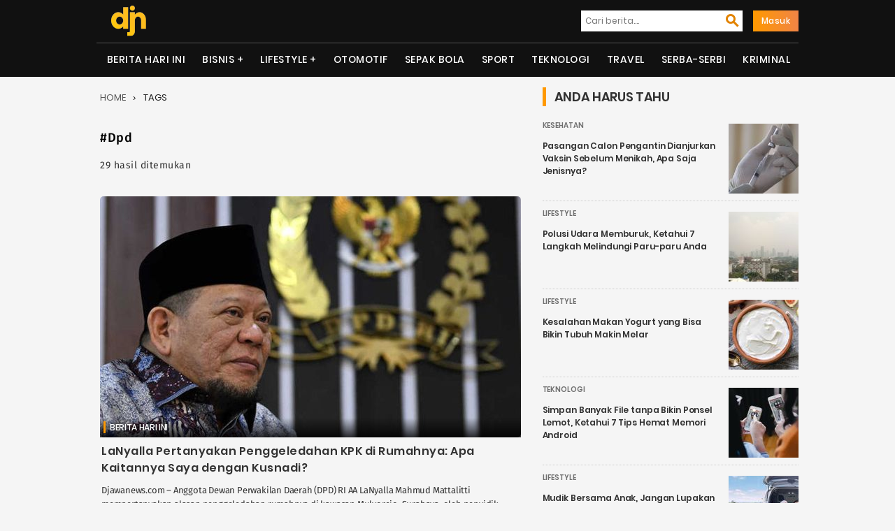

--- FILE ---
content_type: text/html; charset=UTF-8
request_url: https://djawanews.com/tag/dpd
body_size: 9945
content:
<!DOCTYPE html>
<html lang="id-ID" prefix="og: http://ogp.me/ns#">
<head>
<meta charset="UTF-8">
<meta http-equiv="X-UA-Compatible" content="IE=edge">
<meta name="google-site-verification" content="o0nv63rXrFUytFAD_tA9ouW0hY246U9t5pSSKJwO7WI"/>
<meta name="viewport" content="width=device-width, initial-scale=1">
<title>Kumpulan Berita Terbaru Tentang Dpd | Djawanews.com</title><meta name="title" content="Kumpulan Berita Terbaru Tentang Dpd | Djawanews.com">
<meta name="description" content="Kumpulan Berita Terbaru Tentang Dpd ~ Djawanews.com – Anggota Dewan Perwakilan Daerah (DPD) RI AA LaNyalla Mahmud Mattalitti mempertanyakan alasan penggeledahan rumahnya di kawasan Mulyorejo, Surabaya, oleh penyidik Komisi Pemberantasan Korupsi (KPK) pada "/> 
<meta name="robots" content="index,follow">
<meta name="googlebot" content="index,follow">
<meta name="googlebot-news" content="index, follow">
<meta name="author" content="Djawanews.com">
<meta name="language" content="id">
<meta name="geo.country" content="id">
<meta http-equiv="content-language" content="In-Id">
<meta name="geo.placename" content="Indonesia">
<meta name="mobile-web-app-capable" content="yes">
<meta property="fb:app_id" content="100042300757759" />
<meta property="og:url" content="https://djawanews.com/tag/dpd">
<meta property="og:type" content="Website"/>
<meta property="og:image" content="https://img2.djawanews.com/nkGr3KZqDu5wRASFOC-a-CPmyod8ML6eYqZjAay3Oyo/rs:fill:602:345:1/g:no/aHR0cHM6Ly9kamF3YW5ld3MuY29tLy9waG90b3MvMjAyNS9BcHJpbC8xNS9kamF3YV8xNzQ0NjkzNDI2X2tObGlBUnQxdWhPUlBaUzBIeURGWEJpaW8zNHY3TVZQbWRKdENzNlUuanBlZw.jpg">
<meta property="og:image:width" content="602">
<meta property="og:image:height" content="345">
<meta property="og:title" content="Kumpulan Berita Terbaru Tentang Dpd | Djawanews.com">
<meta property="og:locale" content="id_ID">
<meta property="og:site_name" content="Djawanews.com">
<meta property="og:description" content="Kumpulan Berita Terbaru Tentang Dpd ~ Djawanews.com – Anggota Dewan Perwakilan Daerah (DPD) RI AA LaNyalla Mahmud Mattalitti mempertanyakan alasan penggeledahan rumahnya di kawasan Mulyorejo, Surabaya, oleh penyidik Komisi Pemberantasan Korupsi (KPK) pada ">
<meta name="twitter:card" content="summary">
<meta name="twitter:site" content="Djawanews.com">
<meta name="twitter:title" content="Warta Harian Nasional Kumpulan Berita Terbaru Tentang Dpd | Djawanews.com">
<meta name="twitter:url" content="https://djawanews.com/tag/dpd">
<meta name="twitter:description" content="Kumpulan Berita Terbaru Tentang Dpd ~ Djawanews.com – Anggota Dewan Perwakilan Daerah (DPD) RI AA LaNyalla Mahmud Mattalitti mempertanyakan alasan penggeledahan rumahnya di kawasan Mulyorejo, Surabaya, oleh penyidik Komisi Pemberantasan Korupsi (KPK) pada ">
<meta name="twitter:image" content="https://img2.djawanews.com/nkGr3KZqDu5wRASFOC-a-CPmyod8ML6eYqZjAay3Oyo/rs:fill:602:345:1/g:no/aHR0cHM6Ly9kamF3YW5ld3MuY29tLy9waG90b3MvMjAyNS9BcHJpbC8xNS9kamF3YV8xNzQ0NjkzNDI2X2tObGlBUnQxdWhPUlBaUzBIeURGWEJpaW8zNHY3TVZQbWRKdENzNlUuanBlZw.jpg"/>
 	
<script type="application/ld+json">
{"@context":"http://schema.org","@type":"Organization","legalName":"<a href='https://djawanews.com/tag/dpd'>TRANYAR</a>","url":"https://djawanews.com/tag/dpd","contactPoint":[{"@type":"ContactPoint","telephone":"","contactType":"customer service"}],"logo":"/photos/assets/5f7bdd63227ae.png","sameAs":["https://www.facebook.com/djawanews.mediautama","https://twitter.com/djawanewsdotcom","https://www.instagram.com/djawanewscom"]}

{"@context":"http://schema.org","@type":"WebSite","name":"Djawanews.com","url":"https://djawanews.com/tag/dpd","potentialAction":{"@type":"SearchAction","target":"https://djawanews.com/post/search?={search_term}","query-input":"required name=search_term"}}
</script>
<link rel="shortcut icon" href="/photos/assets/5f7bdd63227ae.png">
<link rel="canonical" href="https://djawanews.com/tag/dpd" />
<link rel="alternate" href="https://djawanews.com/tag/dpd" hreflang="id-id">
<link href="https://djawanews.com/assets/new/css/fonts/Material-Design-Iconic-Font.woff2?v=2.2.0" rel="preload" as="font" crossorigin="anonymous">
<link rel="stylesheet" type="text/css" href="https://djawanews.com/assets/new/css/style.css?v=1.1.7">
<!-- Global site tag (gtag.js) - Google Analytics -->
<script async src="https://www.googletagmanager.com/gtag/js?id=UA-140697490-1"></script>
<script>
  window.dataLayer = window.dataLayer || [];
  function gtag(){dataLayer.push(arguments);}
  gtag('js', new Date());

  gtag('config', 'UA-140697490-1');
  gtag('config', 'G-P0GMZRXFGL');
</script>
<script async src="https://pagead2.googlesyndication.com/pagead/js/adsbygoogle.js" data-ad-client="ca-pub-7054600559988670" crossorigin="anonymous" type="6355e77456ac70a22a5d8760-text/javascript"></script>
</head>
<body>
	<div class="wrapper">
		<div class="head-cont">
		<div class="container">
		  <div class="navbar-menu">
			<a href="https://djawanews.com" class="logo" title="Djawanews.com">
			<img src="/photos/assets/5f7bdd63227ae.png" width="60" height="56" alt="Djawanews logo">
			</a>
			<div id="search-iconx">
			  <i class="zmdi zmdi-search zmdi-h-1x" id="openBtn" onclick="openSearch()"></i>
			  <div id="myOverlay" class="overlay">
				<span class="closebtn" onclick="closeSearch()" title="Close Overlay">×</span>
				<div class="overlay-content">
				  <form class="mobile" action="https://djawanews.com/search" method="GET">
					<input type="text" placeholder="Masukkan Pencarian Anda disini..." name="key" required oninput="this.setCustomValidity('')"
					oninvalid="this.setCustomValidity('Masukan kata kunci anda.')">
					<button type="submit"><i class="zmdi zmdi-search zmdi-h-1x"></i></button>
				  </form>
				</div>
			  </div>
			</div>
			<nav class="nav1">
		        <ul>
		        	<li>
						<form action="https://djawanews.com/search" method="GET">
							<label><input type="text" placeholder="Cari berita...." name="key" required  oninput="this.setCustomValidity('')"
						oninvalid="this.setCustomValidity('Masukan kata kunci anda.')"/></label>
							<button type="submit"><i class="zmdi zmdi-search zmdi-h-1x"></i></button>
						</form>
					</li>
															<li><a href="https://djawanews.com/login" class="masuk">Masuk</a>
							        </ul>
    		</nav>
				
			<div id="mobile-nav">
							</div>
		</div>
		</div>
	</div>
			<div class="head-cont">
		  <header class="container containerx">
			<nav class="nav-menu-1">
			  <ul class="menu">
						
				  <li><a href="https://djawanews.com/berita-hari-ini">Berita Hari Ini</a></li><li>
                            <label for="drop-1" class="toggle">Bisnis +</label>
                            <a href="https://djawanews.com/bisnis">Bisnis</a>
                            <input type="checkbox" id="drop-1"/>
                            <ul><li><a href="https://djawanews.com/entrepreneur">Entrepreneur</a></li><li><a href="https://djawanews.com/market">Market</a></li></ul>
                        </li><li>
                            <label for="drop-2" class="toggle">Lifestyle +</label>
                            <a href="https://djawanews.com/lifestyle">Lifestyle</a>
                            <input type="checkbox" id="drop-2"/>
                            <ul><li><a href="https://djawanews.com/fashion">Fashion</a></li><li><a href="https://djawanews.com/infotainment">Infotainment</a></li><li><a href="https://djawanews.com/inspirasi">Inspirasi</a></li><li><a href="https://djawanews.com/kesehatan">Kesehatan</a></li><li><a href="https://djawanews.com/relationship">Relationship</a></li></ul>
                        </li><li><a href="https://djawanews.com/otomotif">Otomotif</a></li><li><a href="https://djawanews.com/sepak-bola">Sepak Bola</a></li><li><a href="https://djawanews.com/sport">Sport</a></li><li><a href="https://djawanews.com/teknologi">Teknologi</a></li><li><a href="https://djawanews.com/travel">Travel</a></li><li><a href="https://djawanews.com/serba-serbi">Serba-serbi</a></li><li><a href="https://djawanews.com/kriminal">Kriminal</a></li>
								</ul>
			</nav>
			<!-- / row -->
		  </header>
		</div>
		
 <!-- featured -->
 <div class="container sidebar">
 	<div id="blog-main" class="featured">
	<ol class="breadcrumb" id="tags">
	  <li class="artikel-breadcrumb">
		<a class="breadcrumb-link" href="https://djawanews.com" alt="home">Home</a>
	  </li>
	  <li class="artikel-breadcrumb">
		<a class="breadcrumb-link l-active" href="https://djawanews.com/tag/dpd" alt="tags">Tags</a>
	  </li>
	</ol>
	<div class="entry-post" id="">
	  <h2>#Dpd</h2>
	  <p>29 hasil ditemukan</p>
	</div>
	  <section class="a-magz-1">
		<ul class="home-cat-featured post-data">
		  	<div class="fist-post-magz">
            <div class="first-post-img">
            <a class="img-holder full progressive replace" href="https://djawanews.com/berita-hari-ini/lanyalla-pertanyakan-penggeledahan-kpk-di-rumahnya-apa-kaitannya-saya-dengan-kusnadi-47912" data-href="https://img2.djawanews.com/nkGr3KZqDu5wRASFOC-a-CPmyod8ML6eYqZjAay3Oyo/rs:fill:602:345:1/g:no/aHR0cHM6Ly9kamF3YW5ld3MuY29tLy9waG90b3MvMjAyNS9BcHJpbC8xNS9kamF3YV8xNzQ0NjkzNDI2X2tObGlBUnQxdWhPUlBaUzBIeURGWEJpaW8zNHY3TVZQbWRKdENzNlUuanBlZw.jpg" id="hold-magz">
            <img src="https://img2.djawanews.com/nkGr3KZqDu5wRASFOC-a-CPmyod8ML6eYqZjAay3Oyo/rs:fill:602:345:1/g:no/aHR0cHM6Ly9kamF3YW5ld3MuY29tLy9waG90b3MvMjAyNS9BcHJpbC8xNS9kamF3YV8xNzQ0NjkzNDI2X2tObGlBUnQxdWhPUlBaUzBIeURGWEJpaW8zNHY3TVZQbWRKdENzNlUuanBlZw.jpg" alt="LaNyalla Pertanyakan Penggeledahan KPK di Rumahnya: Apa Kaitannya Saya dengan Kusnadi?" title="LaNyalla Pertanyakan Penggeledahan KPK di Rumahnya: Apa Kaitannya Saya dengan Kusnadi?" id="fist-img" class="lazy preview" loading="lazy">
            </a>
            </div>
            <div class="catx-post">
            
            <a class="cat-post-right" href="https://djawanews.com/berita-hari-ini">Berita Hari Ini</a>
            
            </div>
            <div class="card-descriptionx">
            <h3 class="title-1"><a href="https://djawanews.com/berita-hari-ini/lanyalla-pertanyakan-penggeledahan-kpk-di-rumahnya-apa-kaitannya-saya-dengan-kusnadi-47912">LaNyalla Pertanyakan Penggeledahan KPK di Rumahnya: Apa Kaitannya Saya dengan Kusnadi?</a>
            </h3>
            <div class="cat-desk">
                <span>
                Djawanews.com – Anggota Dewan Perwakilan Daerah (DPD) RI AA LaNyalla Mahmud Mattalitti mempertanyakan alasan penggeledahan rumahnya di kawasan Mulyorejo, Surabaya, oleh penyidik Komisi Pemberantasan Korupsi (KPK) pada  ....
                </span>
            </div>
            <div class="post-author">
                <div class="author-blogpost">
                <img src="https://img2.djawanews.com/3WSkl0eSbMSP3JD4T-WX9om97SexY2tqIqRT9YmQqiw/rs:fill:50:50:1/g:no/aHR0cHM6Ly9kamF3YW5ld3MuY29tLy9waG90b3MvMjAyMy9KdWx5LzIxL2RqYXdhXzE2ODk5MzAyNjVfTGlwNUlSVFVzblBWVEc1VmFicmFtM2ZFWXltYU5GZnRKRFJkU1pQUS5qcGVn.jpg" class="avatar avatar-100 photo" alt="MS Hadi" title="MS Hadi" >
                </div>
                <div class="author-content">
                    <a href="https://djawanews.com/author/ms-hadi" title="Posts by MS Hadi">MS Hadi</a>
                </div>
            </div>
            </div>
        </div>
                <li class="magz-first-post-blog">
            <div class="first-second-img">
            <a class="img-holder full progressive replace" href="https://djawanews.com/berita-hari-ini/ketua-dpd-usul-masyarakat-ikut-dilibatkan-pendanaan-mbg-dasco-kalau-iuran-namanya-nggak-gratis-dong-47046" data-href="https://img2.djawanews.com/3gMS9hN_baS7ruIEFynhx05L0hfWVtjF8ZA7OGX7I74/rs:fill:290:221:1/g:no/aHR0cHM6Ly9kamF3YW5ld3MuY29tLy9waG90b3MvMjAyNS9KYW51YXJ5LzE1L2RqYXdhXzE3MzY5MTU4MjZfUjZpSWdxU1Zzb1FnSXZRam56Nk8wU2FCRThTdFA3MW5aUkpYVTNJRC5qcGVn.jpg" id="hold-blog">
            <img src="https://img2.djawanews.com/3gMS9hN_baS7ruIEFynhx05L0hfWVtjF8ZA7OGX7I74/rs:fill:290:221:1/g:no/aHR0cHM6Ly9kamF3YW5ld3MuY29tLy9waG90b3MvMjAyNS9KYW51YXJ5LzE1L2RqYXdhXzE3MzY5MTU4MjZfUjZpSWdxU1Zzb1FnSXZRam56Nk8wU2FCRThTdFA3MW5aUkpYVTNJRC5qcGVn.jpg" alt="Ketua DPD Usul Masyarakat Ikut Dilibatkan Pendanaan MBG, Dasco: Kalau Iuran Namanya Nggak Gratis Dong" title="Ketua DPD Usul Masyarakat Ikut Dilibatkan Pendanaan MBG, Dasco: Kalau Iuran Namanya Nggak Gratis Dong" id="post-img" class="lazy preview" loading="lazy">
            </a>
            </div>
            <div class="cats-post">
            
            <a class="cat-post-right" href="https://djawanews.com/berita-hari-ini">Berita Hari Ini</a>
            
            </div>
            <div class="card-descriptionx">
            <h3><a href="https://djawanews.com/berita-hari-ini/ketua-dpd-usul-masyarakat-ikut-dilibatkan-pendanaan-mbg-dasco-kalau-iuran-namanya-nggak-gratis-dong-47046">Ketua DPD Usul Masyarakat Ikut Dilibatkan Pendanaan MBG, Dasco: Kalau Iuran Namanya Nggak Gratis Dong</a>
            </h3>
            <div class="author-content">
                <span class="author-name">
                    <a href="https://djawanews.com/author/ms-hadi" title="Posts by MS Hadi">MS Hadi</a>	
                </span>		
                <span class="section-item-date"> 15 Jan 2025 10:07 </span>
            </div>
            </div>
        </li>
                <li class="magz-first-post-blog">
            <div class="first-second-img">
            <a class="img-holder full progressive replace" href="https://djawanews.com/berita-hari-ini/ketua-dpd-usul-masyarakat-ikut-bantu-pendanaan-makan-bergizi-gratis-47044" data-href="https://img2.djawanews.com/XUFazBdb_XGT0yiNyrHKN-y74ycbDSsThbYVI-Ylfw4/rs:fill:290:221:1/g:no/aHR0cHM6Ly9kamF3YW5ld3MuY29tLy9waG90b3MvMjAyNS9KYW51YXJ5LzE1L2RqYXdhXzE3MzY5MTMxNDZfRUJBeWJwNHR2S0FoWGZzM0g2cUZPOGtpUGcxbGxhWXVOVG1pSFRqYy5qcGVn.jpg" id="hold-blog">
            <img src="https://img2.djawanews.com/XUFazBdb_XGT0yiNyrHKN-y74ycbDSsThbYVI-Ylfw4/rs:fill:290:221:1/g:no/aHR0cHM6Ly9kamF3YW5ld3MuY29tLy9waG90b3MvMjAyNS9KYW51YXJ5LzE1L2RqYXdhXzE3MzY5MTMxNDZfRUJBeWJwNHR2S0FoWGZzM0g2cUZPOGtpUGcxbGxhWXVOVG1pSFRqYy5qcGVn.jpg" alt="Ketua DPD Usul Masyarakat Ikut Bantu Pendanaan Makan Bergizi Gratis" title="Ketua DPD Usul Masyarakat Ikut Bantu Pendanaan Makan Bergizi Gratis" id="post-img" class="lazy preview" loading="lazy">
            </a>
            </div>
            <div class="cats-post">
            
            <a class="cat-post-right" href="https://djawanews.com/berita-hari-ini">Berita Hari Ini</a>
            
            </div>
            <div class="card-descriptionx">
            <h3><a href="https://djawanews.com/berita-hari-ini/ketua-dpd-usul-masyarakat-ikut-bantu-pendanaan-makan-bergizi-gratis-47044">Ketua DPD Usul Masyarakat Ikut Bantu Pendanaan Makan Bergizi Gratis</a>
            </h3>
            <div class="author-content">
                <span class="author-name">
                    <a href="https://djawanews.com/author/ms-hadi" title="Posts by MS Hadi">MS Hadi</a>	
                </span>		
                <span class="section-item-date"> 15 Jan 2025 08:12 </span>
            </div>
            </div>
        </li>
                <li class="magz-first-post-blog">
            <div class="first-second-img">
            <a class="img-holder full progressive replace" href="https://djawanews.com/berita-hari-ini/terima-kunjungan-pimpinan-dpd-prabowo-tegaskan-bakal-beri-yang-terbaik-untuk-rakyat-46017" data-href="https://img2.djawanews.com/8fwSbyqfqTGr7TtbEeiZ7B07s1Nadn3IFEpyAEf78w4/rs:fill:290:221:1/g:no/aHR0cHM6Ly9kamF3YW5ld3MuY29tLy9waG90b3MvMjAyNC9PY3RvYmVyLzA0L2RqYXdhXzE3MjgwMTkxOTFfZFAyVFVYM2ZDU3BXeHZzZENMdUxMQVhGblB5Q3FWOFpTdHdGVUpkNi5qcGVn.jpg" id="hold-blog">
            <img src="https://img2.djawanews.com/8fwSbyqfqTGr7TtbEeiZ7B07s1Nadn3IFEpyAEf78w4/rs:fill:290:221:1/g:no/aHR0cHM6Ly9kamF3YW5ld3MuY29tLy9waG90b3MvMjAyNC9PY3RvYmVyLzA0L2RqYXdhXzE3MjgwMTkxOTFfZFAyVFVYM2ZDU3BXeHZzZENMdUxMQVhGblB5Q3FWOFpTdHdGVUpkNi5qcGVn.jpg" alt="Terima Kunjungan Pimpinan DPD, Prabowo Tegaskan Bakal Beri yang Terbaik untuk Rakyat" title="Terima Kunjungan Pimpinan DPD, Prabowo Tegaskan Bakal Beri yang Terbaik untuk Rakyat" id="post-img" class="lazy preview" loading="lazy">
            </a>
            </div>
            <div class="cats-post">
            
            <a class="cat-post-right" href="https://djawanews.com/berita-hari-ini">Berita Hari Ini</a>
            
            </div>
            <div class="card-descriptionx">
            <h3><a href="https://djawanews.com/berita-hari-ini/terima-kunjungan-pimpinan-dpd-prabowo-tegaskan-bakal-beri-yang-terbaik-untuk-rakyat-46017">Terima Kunjungan Pimpinan DPD, Prabowo Tegaskan Bakal Beri yang Terbaik untuk Rakyat</a>
            </h3>
            <div class="author-content">
                <span class="author-name">
                    <a href="https://djawanews.com/author/ms-hadi" title="Posts by MS Hadi">MS Hadi</a>	
                </span>		
                <span class="section-item-date"> 04 Oct 2024 08:10 </span>
            </div>
            </div>
        </li>
                <li class="magz-first-post-blog">
            <div class="first-second-img">
            <a class="img-holder full progressive replace" href="https://djawanews.com/berita-hari-ini/anak-menkumham-terpilih-jadi-wakil-ketua-mpr-yang-baru-dari-unsur-dpd-46007" data-href="https://img2.djawanews.com/3FmWzJTd1ZMcwgg4VVUHps8TjDUctZlMuyqfXvn1pDk/rs:fill:290:221:1/g:no/aHR0cHM6Ly9kamF3YW5ld3MuY29tLy9waG90b3MvMjAyNC9PY3RvYmVyLzAzL2RqYXdhXzE3Mjc5MzMyODlfZDlMS0JNZGxPaDl4REE1VFRXZ0tCUHpBNEgySTkyc1hxRnQzVmtUVy5qcGVn.jpg" id="hold-blog">
            <img src="https://img2.djawanews.com/3FmWzJTd1ZMcwgg4VVUHps8TjDUctZlMuyqfXvn1pDk/rs:fill:290:221:1/g:no/aHR0cHM6Ly9kamF3YW5ld3MuY29tLy9waG90b3MvMjAyNC9PY3RvYmVyLzAzL2RqYXdhXzE3Mjc5MzMyODlfZDlMS0JNZGxPaDl4REE1VFRXZ0tCUHpBNEgySTkyc1hxRnQzVmtUVy5qcGVn.jpg" alt="Anak Menkumham Terpilih Jadi Wakil Ketua MPR yang Baru dari Unsur DPD" title="Anak Menkumham Terpilih Jadi Wakil Ketua MPR yang Baru dari Unsur DPD" id="post-img" class="lazy preview" loading="lazy">
            </a>
            </div>
            <div class="cats-post">
            
            <a class="cat-post-right" href="https://djawanews.com/berita-hari-ini">Berita Hari Ini</a>
            
            </div>
            <div class="card-descriptionx">
            <h3><a href="https://djawanews.com/berita-hari-ini/anak-menkumham-terpilih-jadi-wakil-ketua-mpr-yang-baru-dari-unsur-dpd-46007">Anak Menkumham Terpilih Jadi Wakil Ketua MPR yang Baru dari Unsur DPD</a>
            </h3>
            <div class="author-content">
                <span class="author-name">
                    <a href="https://djawanews.com/author/ms-hadi" title="Posts by MS Hadi">MS Hadi</a>	
                </span>		
                <span class="section-item-date"> 03 Oct 2024 13:08 </span>
            </div>
            </div>
        </li>
                <li class="magz-first-post-blog">
            <div class="first-second-img">
            <a class="img-holder full progressive replace" href="https://djawanews.com/berita-hari-ini/terpilih-jadi-ketua-dpd-sultan-najamudin-bakal-temui-prabowo-45994" data-href="https://img2.djawanews.com/gEsWBoBBsbM_J9roYPuDyYvhMJOymZ3w2ydHpuWNjis/rs:fill:290:221:1/g:no/aHR0cHM6Ly9kamF3YW5ld3MuY29tLy9waG90b3MvMjAyNC9PY3RvYmVyLzAyL2RqYXdhXzE3Mjc4NDc5ODBfUjhLa0E4cWNtYUNQVkViMTVmN2l0WndOSE16N05ZdlpXOUI0YVNxbC5qcGVn.jpg" id="hold-blog">
            <img src="https://img2.djawanews.com/gEsWBoBBsbM_J9roYPuDyYvhMJOymZ3w2ydHpuWNjis/rs:fill:290:221:1/g:no/aHR0cHM6Ly9kamF3YW5ld3MuY29tLy9waG90b3MvMjAyNC9PY3RvYmVyLzAyL2RqYXdhXzE3Mjc4NDc5ODBfUjhLa0E4cWNtYUNQVkViMTVmN2l0WndOSE16N05ZdlpXOUI0YVNxbC5qcGVn.jpg" alt="Terpilih Jadi Ketua DPD, Sultan Najamudin Bakal Temui Prabowo" title="Terpilih Jadi Ketua DPD, Sultan Najamudin Bakal Temui Prabowo" id="post-img" class="lazy preview" loading="lazy">
            </a>
            </div>
            <div class="cats-post">
            
            <a class="cat-post-right" href="https://djawanews.com/berita-hari-ini">Berita Hari Ini</a>
            
            </div>
            <div class="card-descriptionx">
            <h3><a href="https://djawanews.com/berita-hari-ini/terpilih-jadi-ketua-dpd-sultan-najamudin-bakal-temui-prabowo-45994">Terpilih Jadi Ketua DPD, Sultan Najamudin Bakal Temui Prabowo</a>
            </h3>
            <div class="author-content">
                <span class="author-name">
                    <a href="https://djawanews.com/author/ms-hadi" title="Posts by MS Hadi">MS Hadi</a>	
                </span>		
                <span class="section-item-date"> 02 Oct 2024 15:07 </span>
            </div>
            </div>
        </li>
                <li class="magz-first-post-blog">
            <div class="first-second-img">
            <a class="img-holder full progressive replace" href="https://djawanews.com/berita-hari-ini/berusia-22-tahun-larasati-moriska-jadi-anggota-dpd-ri-termuda-periode-2024-2029-45980" data-href="https://img2.djawanews.com/Z3Ato3gz1yvP-b3P5d9FrRBrsN9VS0m2F4DxAOYSANI/rs:fill:290:221:1/g:no/aHR0cHM6Ly9kamF3YW5ld3MuY29tLy9waG90b3MvMjAyNC9PY3RvYmVyLzAxL2RqYXdhXzE3Mjc3NzY3MjBfbVl2eHpObmxRVTBNNG0zN3dBZ0hjOEF3dHc3VVRkMWdXWmRXanBSRS5qcGVn.jpg" id="hold-blog">
            <img src="https://img2.djawanews.com/Z3Ato3gz1yvP-b3P5d9FrRBrsN9VS0m2F4DxAOYSANI/rs:fill:290:221:1/g:no/aHR0cHM6Ly9kamF3YW5ld3MuY29tLy9waG90b3MvMjAyNC9PY3RvYmVyLzAxL2RqYXdhXzE3Mjc3NzY3MjBfbVl2eHpObmxRVTBNNG0zN3dBZ0hjOEF3dHc3VVRkMWdXWmRXanBSRS5qcGVn.jpg" alt="Berusia 22 Tahun, Larasati Moriska Jadi Anggota DPD RI Termuda Periode 2024-2029" title="Berusia 22 Tahun, Larasati Moriska Jadi Anggota DPD RI Termuda Periode 2024-2029" id="post-img" class="lazy preview" loading="lazy">
            </a>
            </div>
            <div class="cats-post">
            
            <a class="cat-post-right" href="https://djawanews.com/berita-hari-ini">Berita Hari Ini</a>
            
            </div>
            <div class="card-descriptionx">
            <h3><a href="https://djawanews.com/berita-hari-ini/berusia-22-tahun-larasati-moriska-jadi-anggota-dpd-ri-termuda-periode-2024-2029-45980">Berusia 22 Tahun, Larasati Moriska Jadi Anggota DPD RI Termuda Periode 2024-2029</a>
            </h3>
            <div class="author-content">
                <span class="author-name">
                    <a href="https://djawanews.com/author/ms-hadi" title="Posts by MS Hadi">MS Hadi</a>	
                </span>		
                <span class="section-item-date"> 01 Oct 2024 16:09 </span>
            </div>
            </div>
        </li>
                <li class="magz-first-post-blog">
            <div class="first-second-img">
            <a class="img-holder full progressive replace" href="https://djawanews.com/berita-hari-ini/sah-732-anggota-mpr-ri-periode-2024-2029-resmi-dilantik-45978" data-href="https://img2.djawanews.com/x4fmR92LaaUPFW3PSgEA0DVTRtuHDz8inPY0TzQTm-M/rs:fill:290:221:1/g:no/aHR0cHM6Ly9kamF3YW5ld3MuY29tLy9waG90b3MvMjAyNC9PY3RvYmVyLzAxL2RqYXdhXzE3Mjc3NjMxNjNfTjVmcFNHczA5ZHNPMkcwT3gyRE1Xc3pLbjZKWVlGam04dlhKWmFvQS5qcGVn.jpg" id="hold-blog">
            <img src="https://img2.djawanews.com/x4fmR92LaaUPFW3PSgEA0DVTRtuHDz8inPY0TzQTm-M/rs:fill:290:221:1/g:no/aHR0cHM6Ly9kamF3YW5ld3MuY29tLy9waG90b3MvMjAyNC9PY3RvYmVyLzAxL2RqYXdhXzE3Mjc3NjMxNjNfTjVmcFNHczA5ZHNPMkcwT3gyRE1Xc3pLbjZKWVlGam04dlhKWmFvQS5qcGVn.jpg" alt="Sah! 732 Anggota MPR RI Periode 2024-2029 Resmi Dilantik" title="Sah! 732 Anggota MPR RI Periode 2024-2029 Resmi Dilantik" id="post-img" class="lazy preview" loading="lazy">
            </a>
            </div>
            <div class="cats-post">
            
            <a class="cat-post-right" href="https://djawanews.com/berita-hari-ini">Berita Hari Ini</a>
            
            </div>
            <div class="card-descriptionx">
            <h3><a href="https://djawanews.com/berita-hari-ini/sah-732-anggota-mpr-ri-periode-2024-2029-resmi-dilantik-45978">Sah! 732 Anggota MPR RI Periode 2024-2029 Resmi Dilantik</a>
            </h3>
            <div class="author-content">
                <span class="author-name">
                    <a href="https://djawanews.com/author/ms-hadi" title="Posts by MS Hadi">MS Hadi</a>	
                </span>		
                <span class="section-item-date"> 01 Oct 2024 14:04 </span>
            </div>
            </div>
        </li>
                <li class="magz-first-post-blog">
            <div class="first-second-img">
            <a class="img-holder full progressive replace" href="https://djawanews.com/berita-hari-ini/resmi-dilantik-berikut-daftar-anggota-dpr-dpd-termuda-hingga-tertua-45974" data-href="https://img2.djawanews.com/zsH8iHic7nQmx58IVFnrtg2g31j7fc3UsbMr9BALRCs/rs:fill:290:221:1/g:no/aHR0cHM6Ly9kamF3YW5ld3MuY29tLy9waG90b3MvMjAyNC9PY3RvYmVyLzAxL2RqYXdhXzE3Mjc3NTczNjBfd2ZQbHlTakMyRzJYNW8yR1dqSldpNmlmYmlqTkM1RDBmc1hNOTR4cC5qcGVn.jpg" id="hold-blog">
            <img src="https://img2.djawanews.com/zsH8iHic7nQmx58IVFnrtg2g31j7fc3UsbMr9BALRCs/rs:fill:290:221:1/g:no/aHR0cHM6Ly9kamF3YW5ld3MuY29tLy9waG90b3MvMjAyNC9PY3RvYmVyLzAxL2RqYXdhXzE3Mjc3NTczNjBfd2ZQbHlTakMyRzJYNW8yR1dqSldpNmlmYmlqTkM1RDBmc1hNOTR4cC5qcGVn.jpg" alt="Resmi Dilantik, Berikut Daftar Anggota DPR-DPD Termuda hingga Tertua" title="Resmi Dilantik, Berikut Daftar Anggota DPR-DPD Termuda hingga Tertua" id="post-img" class="lazy preview" loading="lazy">
            </a>
            </div>
            <div class="cats-post">
            
            <a class="cat-post-right" href="https://djawanews.com/berita-hari-ini">Berita Hari Ini</a>
            
            </div>
            <div class="card-descriptionx">
            <h3><a href="https://djawanews.com/berita-hari-ini/resmi-dilantik-berikut-daftar-anggota-dpr-dpd-termuda-hingga-tertua-45974">Resmi Dilantik, Berikut Daftar Anggota DPR-DPD Termuda hingga Tertua</a>
            </h3>
            <div class="author-content">
                <span class="author-name">
                    <a href="https://djawanews.com/author/ms-hadi" title="Posts by MS Hadi">MS Hadi</a>	
                </span>		
                <span class="section-item-date"> 01 Oct 2024 10:06 </span>
            </div>
            </div>
        </li>
                <li class="magz-first-post-blog">
            <div class="first-second-img">
            <a class="img-holder full progressive replace" href="https://djawanews.com/berita-hari-ini/kpu-jabar-tetapkan-komeng-lolos-jadi-anggota-dpd-ri-raih-5-3-juta-suara-44070" data-href="https://img2.djawanews.com/evIK6bQELvdegeQAaBRUFs5a7kAyDoDb4LeKL59UomA/rs:fill:290:221:1/g:no/aHR0cHM6Ly9kamF3YW5ld3MuY29tLy9waG90b3MvMjAyNC9NYXJjaC8xOS9kamF3YV8xNzEwODI0NzkyX0I4QmFTdXM1dVY2YXdsV28zVDU0dUt0dkRUeVJadWNQR204Y1hFSXouanBlZw.jpg" id="hold-blog">
            <img src="https://img2.djawanews.com/evIK6bQELvdegeQAaBRUFs5a7kAyDoDb4LeKL59UomA/rs:fill:290:221:1/g:no/aHR0cHM6Ly9kamF3YW5ld3MuY29tLy9waG90b3MvMjAyNC9NYXJjaC8xOS9kamF3YV8xNzEwODI0NzkyX0I4QmFTdXM1dVY2YXdsV28zVDU0dUt0dkRUeVJadWNQR204Y1hFSXouanBlZw.jpg" alt="KPU Jabar Tetapkan Komeng Lolos Jadi Anggota DPD RI, Raih 5,3 Juta Suara" title="KPU Jabar Tetapkan Komeng Lolos Jadi Anggota DPD RI, Raih 5,3 Juta Suara" id="post-img" class="lazy preview" loading="lazy">
            </a>
            </div>
            <div class="cats-post">
            
            <a class="cat-post-right" href="https://djawanews.com/berita-hari-ini">Berita Hari Ini</a>
            
            </div>
            <div class="card-descriptionx">
            <h3><a href="https://djawanews.com/berita-hari-ini/kpu-jabar-tetapkan-komeng-lolos-jadi-anggota-dpd-ri-raih-5-3-juta-suara-44070">KPU Jabar Tetapkan Komeng Lolos Jadi Anggota DPD RI, Raih 5,3 Juta Suara</a>
            </h3>
            <div class="author-content">
                <span class="author-name">
                    <a href="https://djawanews.com/author/ms-hadi" title="Posts by MS Hadi">MS Hadi</a>	
                </span>		
                <span class="section-item-date"> 19 Mar 2024 10:07 </span>
            </div>
            </div>
        </li>
                <li class="magz-first-post-blog">
            <div class="first-second-img">
            <a class="img-holder full progressive replace" href="https://djawanews.com/berita-hari-ini/jokowi-ngaku-pegang-data-intelijen-terkait-parpol-gus-hilmy-maksudnya-buat-nakut-nakuti-42279" data-href="https://img2.djawanews.com/Z-GKnIj5SmZs-x1hOFJrwAB8F_3q89JPE4yNMRv0-HQ/rs:fill:290:221:1/g:no/aHR0cHM6Ly9kamF3YW5ld3MuY29tLy9waG90b3MvMjAyMy9TZXB0ZW1iZXIvMTkvZGphd2FfMTY5NTExMDAyMF9LZWh5TGFZUkh3V2lCajZnSVRKQVpnbWhwWXU4VmgwVUMybGEzVGJBLmpwZWc.jpg" id="hold-blog">
            <img src="https://img2.djawanews.com/Z-GKnIj5SmZs-x1hOFJrwAB8F_3q89JPE4yNMRv0-HQ/rs:fill:290:221:1/g:no/aHR0cHM6Ly9kamF3YW5ld3MuY29tLy9waG90b3MvMjAyMy9TZXB0ZW1iZXIvMTkvZGphd2FfMTY5NTExMDAyMF9LZWh5TGFZUkh3V2lCajZnSVRKQVpnbWhwWXU4VmgwVUMybGEzVGJBLmpwZWc.jpg" alt="Jokowi Ngaku Pegang Data Intelijen Terkait Parpol, Gus Hilmy: Maksudnya Buat Nakut-Nakuti?" title="Jokowi Ngaku Pegang Data Intelijen Terkait Parpol, Gus Hilmy: Maksudnya Buat Nakut-Nakuti?" id="post-img" class="lazy preview" loading="lazy">
            </a>
            </div>
            <div class="cats-post">
            
            <a class="cat-post-right" href="https://djawanews.com/berita-hari-ini">Berita Hari Ini</a>
            
            </div>
            <div class="card-descriptionx">
            <h3><a href="https://djawanews.com/berita-hari-ini/jokowi-ngaku-pegang-data-intelijen-terkait-parpol-gus-hilmy-maksudnya-buat-nakut-nakuti-42279">Jokowi Ngaku Pegang Data Intelijen Terkait Parpol, Gus Hilmy: Maksudnya Buat Nakut-Nakuti?</a>
            </h3>
            <div class="author-content">
                <span class="author-name">
                    <a href="https://djawanews.com/author/saiful-ardianto" title="Posts by Saiful Ardianto">Saiful Ardianto</a>	
                </span>		
                <span class="section-item-date"> 19 Sep 2023 14:58 </span>
            </div>
            </div>
        </li>
    		</ul>
		
	  	<div class="more-scroll ajax-load" style="display: none;">
        	<p>Loading more ...</p>
      	</div>
	  </section>
	</div>
	<!-- sidebar	 -->
	<div class="blog sidebarmagz">
   <asside class="sidebar-magz-1" id="sidebar">
      
        <h4 class="inner-arrow">Anda Harus Tahu   </h4>
      
      
                              <div class="magz-side-post">
              <div class="first-post-img thumb">
                <a class="img-holder feat-small full progressive replace" href="https://djawanews.com/kesehatan/pasangan-calon-pengantin-dianjurkan-vaksin-sebelum-menikah-apa-saja-jenisnya-43106" data-href="https://img2.djawanews.com/OXBOSfFaar5y9WtFlbLiIEswyzHt4PXONbCKGBQNOQs/rs:fill:100:100:1/g:no/aHR0cHM6Ly9kamF3YW5ld3MuY29tLy9waG90b3MvMjAyMy9EZWNlbWJlci8wNy9kamF3YV8xNzAxOTE2MjM1X2hDTkx3b2loZ05vVkZORUw1UnhnUUk1VWM5TzBQR01wVlFNQ3JvZDIuanBlZw.jpg">
                  <img src="https://img2.djawanews.com/OXBOSfFaar5y9WtFlbLiIEswyzHt4PXONbCKGBQNOQs/rs:fill:100:100:1/g:no/aHR0cHM6Ly9kamF3YW5ld3MuY29tLy9waG90b3MvMjAyMy9EZWNlbWJlci8wNy9kamF3YV8xNzAxOTE2MjM1X2hDTkx3b2loZ05vVkZORUw1UnhnUUk1VWM5TzBQR01wVlFNQ3JvZDIuanBlZw.jpg" width="100" height="100" title="Pasangan Calon Pengantin Dianjurkan Vaksin Sebelum Menikah, Apa Saja Jenisnya?" alt="Pasangan Calon Pengantin Dianjurkan Vaksin Sebelum Menikah, Apa Saja Jenisnya?" class="lazy small-img preview" loading="lazy">
                </a>
              </div>
              <div class="right">
                <a class="cat-first-post" href="https://djawanews.com/kesehatan" >Kesehatan</a>
                <div class="card-description small">
                  <h4><a href="https://djawanews.com/kesehatan/pasangan-calon-pengantin-dianjurkan-vaksin-sebelum-menikah-apa-saja-jenisnya-43106">Pasangan Calon Pengantin Dianjurkan Vaksin Sebelum Menikah, Apa Saja Jenisnya?</a>
                </h4>
                </div>
              </div>
              
            </div>
                      <div class="magz-side-post">
              <div class="first-post-img thumb">
                <a class="img-holder feat-small full progressive replace" href="https://djawanews.com/lifestyle/polusi-udara-memburuk-ketahui-7-langkah-melindungi-paru-paru-anda-42029" data-href="https://img2.djawanews.com/skbNeuUT4IfN7Abzc-GQKF7j22WbR4Iln-yB_kLa1Gw/rs:fill:100:100:1/g:no/aHR0cHM6Ly9kamF3YW5ld3MuY29tLy9waG90b3MvMjAyMy9BdWd1c3QvMjUvZGphd2FfMTY5MjkyODM5M19SQkZmWnN6TnZWbW4wUUR4OENYS2l4cGNjZ3BLRXQ0ZVdEUXRlZkdrLmpwZWc.jpg">
                  <img src="https://img2.djawanews.com/skbNeuUT4IfN7Abzc-GQKF7j22WbR4Iln-yB_kLa1Gw/rs:fill:100:100:1/g:no/aHR0cHM6Ly9kamF3YW5ld3MuY29tLy9waG90b3MvMjAyMy9BdWd1c3QvMjUvZGphd2FfMTY5MjkyODM5M19SQkZmWnN6TnZWbW4wUUR4OENYS2l4cGNjZ3BLRXQ0ZVdEUXRlZkdrLmpwZWc.jpg" width="100" height="100" title="Polusi Udara Memburuk, Ketahui 7 Langkah Melindungi Paru-paru Anda" alt="Polusi Udara Memburuk, Ketahui 7 Langkah Melindungi Paru-paru Anda" class="lazy small-img preview" loading="lazy">
                </a>
              </div>
              <div class="right">
                <a class="cat-first-post" href="https://djawanews.com/lifestyle" >Lifestyle</a>
                <div class="card-description small">
                  <h4><a href="https://djawanews.com/lifestyle/polusi-udara-memburuk-ketahui-7-langkah-melindungi-paru-paru-anda-42029">Polusi Udara Memburuk, Ketahui 7 Langkah Melindungi Paru-paru Anda</a>
                </h4>
                </div>
              </div>
              
            </div>
                      <div class="magz-side-post">
              <div class="first-post-img thumb">
                <a class="img-holder feat-small full progressive replace" href="https://djawanews.com/lifestyle/kesalahan-makan-yogurt-yang-bisa-bikin-tubuh-makin-melar-41187" data-href="https://img2.djawanews.com/DaB7uGPOwQxwP9PuYtA1UQt3lPa6n2mAlbte2MpI7B8/rs:fill:100:100:1/g:no/aHR0cHM6Ly9kamF3YW5ld3MuY29tLy9waG90b3MvMjAyMy9NYXkvMzEvZGphd2FfMTY4NTUxMzk4OV96eEUzVUlmYkw0RldBZHl4WGZrWHY2SUQ5ZFRBTXRkOUJ1Vmt6a09VLmpwZWc.jpg">
                  <img src="https://img2.djawanews.com/DaB7uGPOwQxwP9PuYtA1UQt3lPa6n2mAlbte2MpI7B8/rs:fill:100:100:1/g:no/aHR0cHM6Ly9kamF3YW5ld3MuY29tLy9waG90b3MvMjAyMy9NYXkvMzEvZGphd2FfMTY4NTUxMzk4OV96eEUzVUlmYkw0RldBZHl4WGZrWHY2SUQ5ZFRBTXRkOUJ1Vmt6a09VLmpwZWc.jpg" width="100" height="100" title="Kesalahan Makan Yogurt yang Bisa Bikin Tubuh Makin Melar" alt="Kesalahan Makan Yogurt yang Bisa Bikin Tubuh Makin Melar" class="lazy small-img preview" loading="lazy">
                </a>
              </div>
              <div class="right">
                <a class="cat-first-post" href="https://djawanews.com/lifestyle" >Lifestyle</a>
                <div class="card-description small">
                  <h4><a href="https://djawanews.com/lifestyle/kesalahan-makan-yogurt-yang-bisa-bikin-tubuh-makin-melar-41187">Kesalahan Makan Yogurt yang Bisa Bikin Tubuh Makin Melar</a>
                </h4>
                </div>
              </div>
              
            </div>
                      <div class="magz-side-post">
              <div class="first-post-img thumb">
                <a class="img-holder feat-small full progressive replace" href="https://djawanews.com/teknologi/simpan-banyak-file-tanpa-bikin-ponsel-lemot-ketahui-7-tips-hemat-memori-android-40593" data-href="https://img2.djawanews.com/JzjLLPt09AT-kiih4ZioMcmKwWiTmEX7bG3WiD7UzX0/rs:fill:100:100:1/g:no/aHR0cHM6Ly9kamF3YW5ld3MuY29tLy9waG90b3MvMjAyMy9BcHJpbC8xOC9kamF3YV8xNjgxNzg4OTc0X0hGRVVnTmVMeGlSQ054aDNoYTlXYkZPcDY3MTZ5MHh6d3BWWG1LbVUuanBlZw.jpg">
                  <img src="https://img2.djawanews.com/JzjLLPt09AT-kiih4ZioMcmKwWiTmEX7bG3WiD7UzX0/rs:fill:100:100:1/g:no/aHR0cHM6Ly9kamF3YW5ld3MuY29tLy9waG90b3MvMjAyMy9BcHJpbC8xOC9kamF3YV8xNjgxNzg4OTc0X0hGRVVnTmVMeGlSQ054aDNoYTlXYkZPcDY3MTZ5MHh6d3BWWG1LbVUuanBlZw.jpg" width="100" height="100" title="Simpan Banyak File tanpa Bikin Ponsel Lemot, Ketahui 7 Tips Hemat Memori Android" alt="Simpan Banyak File tanpa Bikin Ponsel Lemot, Ketahui 7 Tips Hemat Memori Android" class="lazy small-img preview" loading="lazy">
                </a>
              </div>
              <div class="right">
                <a class="cat-first-post" href="https://djawanews.com/teknologi" >Teknologi</a>
                <div class="card-description small">
                  <h4><a href="https://djawanews.com/teknologi/simpan-banyak-file-tanpa-bikin-ponsel-lemot-ketahui-7-tips-hemat-memori-android-40593">Simpan Banyak File tanpa Bikin Ponsel Lemot, Ketahui 7 Tips Hemat Memori Android</a>
                </h4>
                </div>
              </div>
              
            </div>
                      <div class="magz-side-post">
              <div class="first-post-img thumb">
                <a class="img-holder feat-small full progressive replace" href="https://djawanews.com/lifestyle/mudik-bersama-anak-jangan-lupakan-obat-ini-40535" data-href="https://img2.djawanews.com/7cJ7pL_uG04FHbURCt6OwH6DivFSVM1Crdv44nspzGw/rs:fill:100:100:1/g:no/aHR0cHM6Ly9kamF3YW5ld3MuY29tLy9waG90b3MvMjAyMy9BcHJpbC8xNC9kamF3YV8xNjgxNDQ2ODY4X3lkcHRpOWVybGdTSElBRHJoT0RKeFlXOFNPa2Q2M1RRRkpyeFF1bEYuanBlZw.jpg">
                  <img src="https://img2.djawanews.com/7cJ7pL_uG04FHbURCt6OwH6DivFSVM1Crdv44nspzGw/rs:fill:100:100:1/g:no/aHR0cHM6Ly9kamF3YW5ld3MuY29tLy9waG90b3MvMjAyMy9BcHJpbC8xNC9kamF3YV8xNjgxNDQ2ODY4X3lkcHRpOWVybGdTSElBRHJoT0RKeFlXOFNPa2Q2M1RRRkpyeFF1bEYuanBlZw.jpg" width="100" height="100" title="Mudik Bersama Anak, Jangan Lupakan Obat Ini!" alt="Mudik Bersama Anak, Jangan Lupakan Obat Ini!" class="lazy small-img preview" loading="lazy">
                </a>
              </div>
              <div class="right">
                <a class="cat-first-post" href="https://djawanews.com/lifestyle" >Lifestyle</a>
                <div class="card-description small">
                  <h4><a href="https://djawanews.com/lifestyle/mudik-bersama-anak-jangan-lupakan-obat-ini-40535">Mudik Bersama Anak, Jangan Lupakan Obat Ini!</a>
                </h4>
                </div>
              </div>
              
            </div>
                      <div class="magz-side-post">
              <div class="first-post-img thumb">
                <a class="img-holder feat-small full progressive replace" href="https://djawanews.com/kesehatan/pakar-bagikan-kiat-memilih-olahraga-saat-menjalankan-puasa-ramadan-40094" data-href="https://img2.djawanews.com/34IGRwldakzwk-XiIlXmhwWlYJG-K_2SteMw_1MNggM/rs:fill:100:100:1/g:no/aHR0cHM6Ly9kamF3YW5ld3MuY29tLy9waG90b3MvMjAyMy9NYXJjaC8yNC9kamF3YV8xNjc5NjQ2NjQxXzBDemc1cEVhVFRJZGcxU3ZEZnJIeU11NDRnaHhzeVJuU0xYYWhVVzIuanBlZw.jpg">
                  <img src="https://img2.djawanews.com/34IGRwldakzwk-XiIlXmhwWlYJG-K_2SteMw_1MNggM/rs:fill:100:100:1/g:no/aHR0cHM6Ly9kamF3YW5ld3MuY29tLy9waG90b3MvMjAyMy9NYXJjaC8yNC9kamF3YV8xNjc5NjQ2NjQxXzBDemc1cEVhVFRJZGcxU3ZEZnJIeU11NDRnaHhzeVJuU0xYYWhVVzIuanBlZw.jpg" width="100" height="100" title="Pakar Bagikan Kiat Memilih Olahraga saat Menjalankan Puasa Ramadan" alt="Pakar Bagikan Kiat Memilih Olahraga saat Menjalankan Puasa Ramadan" class="lazy small-img preview" loading="lazy">
                </a>
              </div>
              <div class="right">
                <a class="cat-first-post" href="https://djawanews.com/kesehatan" >Kesehatan</a>
                <div class="card-description small">
                  <h4><a href="https://djawanews.com/kesehatan/pakar-bagikan-kiat-memilih-olahraga-saat-menjalankan-puasa-ramadan-40094">Pakar Bagikan Kiat Memilih Olahraga saat Menjalankan Puasa Ramadan</a>
                </h4>
                </div>
              </div>
              
            </div>
                        
    </asside>
      
      <asside class="sidebar-magz-1">
    
      <h4 class="inner-arrow">Populer
        
      </h4>
    
    <div class="home-cat-featured">
                            <div class="magz-side-post">
                    <div class="first-post-img thumb">
                        <a class="img-holder feat-small full progressive replace" href="https://djawanews.com/berita-hari-ini/plta-demolo-kebumen-mendorong-ketahanan-energi-daerah-dan-perkuat-pasokan-listrik-di-jawa-tengah-49023" data-href="https://img2.djawanews.com/Au-xkgSyL7Ejyu3eBScUSHe1TPSNpXqbA7GHtPCY6Fg/rs:fill:100:100:1/g:no/aHR0cHM6Ly9kamF3YW5ld3MuY29tLy9waG90b3MvMjAyNi9KYW51YXJ5LzIzL2RqYXdhXzE3NjkxNDA0NjVfYkk3a0FFNHBWSVdJTXJ6WEpOdmI4MHJnS2JRUzJ2RkJWd2dRWmkyVS5qcGVn.jpg">
                            <img src="https://img2.djawanews.com/Au-xkgSyL7Ejyu3eBScUSHe1TPSNpXqbA7GHtPCY6Fg/rs:fill:100:100:1/g:no/aHR0cHM6Ly9kamF3YW5ld3MuY29tLy9waG90b3MvMjAyNi9KYW51YXJ5LzIzL2RqYXdhXzE3NjkxNDA0NjVfYkk3a0FFNHBWSVdJTXJ6WEpOdmI4MHJnS2JRUzJ2RkJWd2dRWmkyVS5qcGVn.jpg" title="PLTA Demolo Kebumen Mendorong Ketahanan Energi Daerah dan Perkuat Pasokan Listrik di Jawa Tengah!" width="100" height="100" alt="PLTA Demolo Kebumen Mendorong Ketahanan Energi Daerah dan Perkuat Pasokan Listrik di Jawa Tengah!" class="small-img preview" loading="lazy">
                        </a>
                    </div>
                    <div class="right">
                      <a class="cat-first-post" href="https://djawanews.com/berita-hari-ini">Berita Hari Ini</a>
                      <div class="right-nomor">
                          <p>1</p>
                      </div>
                      <div class="card-description small">
                          <h4><a href="https://djawanews.com/berita-hari-ini/plta-demolo-kebumen-mendorong-ketahanan-energi-daerah-dan-perkuat-pasokan-listrik-di-jawa-tengah-49023">PLTA Demolo Kebumen Mendorong Ketahanan Energi Daerah dan Perkuat Pasokan Listrik di Jawa Tengah!</a></h4>
                      </div>
                    </div>
                </div>
                            <div class="magz-side-post">
                    <div class="first-post-img thumb">
                        <a class="img-holder feat-small full progressive replace" href="https://djawanews.com/berita-hari-ini/pengembangan-energi-pesisir-diminta-tak-singkirkan-nelayan-kenapa-49024" data-href="https://img2.djawanews.com/7DtUunLTb226StOY6zAlT2Pittp9SFwqRIYeRfboKFs/rs:fill:100:100:1/g:no/aHR0cHM6Ly9kamF3YW5ld3MuY29tLy9waG90b3MvMjAyNi9KYW51YXJ5LzIzL2RqYXdhXzE3NjkxNDA2NTBfaGFWNkk5M2Q2alVMTHYyWUNCUWZTRHRiVDRyYkV0SFBKVG5DRFBGMy5qcGVn.jpg">
                            <img src="https://img2.djawanews.com/7DtUunLTb226StOY6zAlT2Pittp9SFwqRIYeRfboKFs/rs:fill:100:100:1/g:no/aHR0cHM6Ly9kamF3YW5ld3MuY29tLy9waG90b3MvMjAyNi9KYW51YXJ5LzIzL2RqYXdhXzE3NjkxNDA2NTBfaGFWNkk5M2Q2alVMTHYyWUNCUWZTRHRiVDRyYkV0SFBKVG5DRFBGMy5qcGVn.jpg" title="Pengembangan Energi Pesisir Diminta Tak Singkirkan Nelayan, Kenapa?" width="100" height="100" alt="Pengembangan Energi Pesisir Diminta Tak Singkirkan Nelayan, Kenapa?" class="small-img preview" loading="lazy">
                        </a>
                    </div>
                    <div class="right">
                      <a class="cat-first-post" href="https://djawanews.com/berita-hari-ini">Berita Hari Ini</a>
                      <div class="right-nomor">
                          <p>2</p>
                      </div>
                      <div class="card-description small">
                          <h4><a href="https://djawanews.com/berita-hari-ini/pengembangan-energi-pesisir-diminta-tak-singkirkan-nelayan-kenapa-49024">Pengembangan Energi Pesisir Diminta Tak Singkirkan Nelayan, Kenapa?</a></h4>
                      </div>
                    </div>
                </div>
                            <div class="magz-side-post">
                    <div class="first-post-img thumb">
                        <a class="img-holder feat-small full progressive replace" href="https://djawanews.com/berita-hari-ini/inovasi-energi-terbarukan-plta-mikrohidro-lebakbarang-pekalongan-menghasilkan-listrik-bersih-49025" data-href="https://img2.djawanews.com/0N1BT6qVxGD5kj8ZRBwRx2DF0zmhp6cXEYd8-wBKOsE/rs:fill:100:100:1/g:no/aHR0cHM6Ly9kamF3YW5ld3MuY29tLy9waG90b3MvMjAyNi9KYW51YXJ5LzI0L2RqYXdhXzE3NjkyMTA4MjBfOFFGd2NuVlJjMW91YWlBUENkanVrR1dSZlBNaGJObXNXVmRlVzREaC5qcGVn.jpg">
                            <img src="https://img2.djawanews.com/0N1BT6qVxGD5kj8ZRBwRx2DF0zmhp6cXEYd8-wBKOsE/rs:fill:100:100:1/g:no/aHR0cHM6Ly9kamF3YW5ld3MuY29tLy9waG90b3MvMjAyNi9KYW51YXJ5LzI0L2RqYXdhXzE3NjkyMTA4MjBfOFFGd2NuVlJjMW91YWlBUENkanVrR1dSZlBNaGJObXNXVmRlVzREaC5qcGVn.jpg" title="Inovasi Energi Terbarukan: PLTA Mikrohidro Lebakbarang Pekalongan Menghasilkan Listrik Bersih" width="100" height="100" alt="Inovasi Energi Terbarukan: PLTA Mikrohidro Lebakbarang Pekalongan Menghasilkan Listrik Bersih" class="small-img preview" loading="lazy">
                        </a>
                    </div>
                    <div class="right">
                      <a class="cat-first-post" href="https://djawanews.com/berita-hari-ini">Berita Hari Ini</a>
                      <div class="right-nomor">
                          <p>3</p>
                      </div>
                      <div class="card-description small">
                          <h4><a href="https://djawanews.com/berita-hari-ini/inovasi-energi-terbarukan-plta-mikrohidro-lebakbarang-pekalongan-menghasilkan-listrik-bersih-49025">Inovasi Energi Terbarukan: PLTA Mikrohidro Lebakbarang Pekalongan Menghasilkan Listrik Bersih</a></h4>
                      </div>
                    </div>
                </div>
                            <div class="magz-side-post">
                    <div class="first-post-img thumb">
                        <a class="img-holder feat-small full progressive replace" href="https://djawanews.com/berita-hari-ini/kebijakan-sektor-energi-di-2026-menyongsong-kemandirian-energi-indonesia-49026" data-href="https://img2.djawanews.com/RpkV8Vw9bH_aNmIDEE4Lbm95sE33HOrlzVY1vo7bCu4/rs:fill:100:100:1/g:no/aHR0cHM6Ly9kamF3YW5ld3MuY29tLy9waG90b3MvMjAyNi9KYW51YXJ5LzI0L2RqYXdhXzE3NjkyMTEwMzZfQ2NvMEptYlNzS2s1d3BiOU1DTkdRZGNzdVdRSnd2SkNHdjdLTFJ6Ty53ZWJw.jpg">
                            <img src="https://img2.djawanews.com/RpkV8Vw9bH_aNmIDEE4Lbm95sE33HOrlzVY1vo7bCu4/rs:fill:100:100:1/g:no/aHR0cHM6Ly9kamF3YW5ld3MuY29tLy9waG90b3MvMjAyNi9KYW51YXJ5LzI0L2RqYXdhXzE3NjkyMTEwMzZfQ2NvMEptYlNzS2s1d3BiOU1DTkdRZGNzdVdRSnd2SkNHdjdLTFJ6Ty53ZWJw.jpg" title="Kebijakan Sektor Energi di 2026: Menyongsong Kemandirian Energi Indonesia?" width="100" height="100" alt="Kebijakan Sektor Energi di 2026: Menyongsong Kemandirian Energi Indonesia?" class="small-img preview" loading="lazy">
                        </a>
                    </div>
                    <div class="right">
                      <a class="cat-first-post" href="https://djawanews.com/berita-hari-ini">Berita Hari Ini</a>
                      <div class="right-nomor">
                          <p>4</p>
                      </div>
                      <div class="card-description small">
                          <h4><a href="https://djawanews.com/berita-hari-ini/kebijakan-sektor-energi-di-2026-menyongsong-kemandirian-energi-indonesia-49026">Kebijakan Sektor Energi di 2026: Menyongsong Kemandirian Energi Indonesia?</a></h4>
                      </div>
                    </div>
                </div>
                            <div class="magz-side-post">
                    <div class="first-post-img thumb">
                        <a class="img-holder feat-small full progressive replace" href="https://djawanews.com/berita-hari-ini/pabrik-hpal-vale-ditopang-tiga-plta-strategi-efisiensi-energi-dan-rendah-emisi-49027" data-href="https://img2.djawanews.com/cLopFNQNO3eHgBRePLeET4y4pU-s0QR0WlZwCXEZPVg/rs:fill:100:100:1/g:no/aHR0cHM6Ly9kamF3YW5ld3MuY29tLy9waG90b3MvMjAyNi9KYW51YXJ5LzI2L2RqYXdhXzE3Njk0MDkyODRfQlhzZlBVYWtrQzU5U1hodnVMbG9MR21jUk9OUUVCdTNnNEc4UVVJQi5qcGVn.jpg">
                            <img src="https://img2.djawanews.com/cLopFNQNO3eHgBRePLeET4y4pU-s0QR0WlZwCXEZPVg/rs:fill:100:100:1/g:no/aHR0cHM6Ly9kamF3YW5ld3MuY29tLy9waG90b3MvMjAyNi9KYW51YXJ5LzI2L2RqYXdhXzE3Njk0MDkyODRfQlhzZlBVYWtrQzU5U1hodnVMbG9MR21jUk9OUUVCdTNnNEc4UVVJQi5qcGVn.jpg" title="Pabrik HPAL Vale Ditopang Tiga PLTA, Strategi Efisiensi Energi dan Rendah Emisi" width="100" height="100" alt="Pabrik HPAL Vale Ditopang Tiga PLTA, Strategi Efisiensi Energi dan Rendah Emisi" class="small-img preview" loading="lazy">
                        </a>
                    </div>
                    <div class="right">
                      <a class="cat-first-post" href="https://djawanews.com/berita-hari-ini">Berita Hari Ini</a>
                      <div class="right-nomor">
                          <p>5</p>
                      </div>
                      <div class="card-description small">
                          <h4><a href="https://djawanews.com/berita-hari-ini/pabrik-hpal-vale-ditopang-tiga-plta-strategi-efisiensi-energi-dan-rendah-emisi-49027">Pabrik HPAL Vale Ditopang Tiga PLTA, Strategi Efisiensi Energi dan Rendah Emisi</a></h4>
                      </div>
                    </div>
                </div>
                            
    </div>
  </asside>
    
      <asside class="sidebar-magz-1">
    
      <h4 class="inner-arrow">Pilihan Editor
        
      </h4>
    
    <div class="home-cat-featured">
                  <div class="magz-side-post">
            <div class="first-post-img thumb">
              <a class="img-holder feat-small full progressive replace" href="https://djawanews.com/berita-hari-ini/danang-farshad-45012" data-href="https://img2.djawanews.com/ncmmPsUP3j90suqpkEyRw1_w9PaFi-e8jWTqipX5lG0/rs:fill:100:100:1/g:no/aHR0cHM6Ly9kamF3YW5ld3MuY29tLy9waG90b3MvMjAyNC9KdW5lLzMwL2RqYXdhXzE3MTk3MTA3NzhfdW5CZDdQUnhVbVZNanY0bzBDY3pnakw5Ukd5c2dwTTJNclo4dkJRby5wbmc.jpg" >
                <img src="https://img2.djawanews.com/ncmmPsUP3j90suqpkEyRw1_w9PaFi-e8jWTqipX5lG0/rs:fill:100:100:1/g:no/aHR0cHM6Ly9kamF3YW5ld3MuY29tLy9waG90b3MvMjAyNC9KdW5lLzMwL2RqYXdhXzE3MTk3MTA3NzhfdW5CZDdQUnhVbVZNanY0bzBDY3pnakw5Ukd5c2dwTTJNclo4dkJRby5wbmc.jpg" width="100" height="100" title="Lukisan Danang Farshad di ARTJOG 2024, Tentang Konservasi Laut dan Serangan Alien" alt="Lukisan Danang Farshad di ARTJOG 2024, Tentang Konservasi Laut dan Serangan Alien"  class="small-img preview" loading="lazy">
              </a>
            </div>
            <div class="right">
              <a class="cat-first-post" href="https://djawanews.com/berita-hari-ini">Berita Hari Ini</a>
              <div class="card-description small">
                <h4><a href="https://djawanews.com/berita-hari-ini/danang-farshad-45012">Lukisan Danang Farshad di ARTJOG 2024, Tentang Konservasi Laut dan Serangan Alien</a>
                </h4>
              </div>
            </div>
          </div>
                  <div class="magz-side-post">
            <div class="first-post-img thumb">
              <a class="img-holder feat-small full progressive replace" href="https://djawanews.com/berita-hari-ini/jokowi-saya-mengenal-rizal-ramli-sebagai-ekonom-cerdas-dan-aktivis-kritis-karena-cinta-terhadap-bangsanya-43357" data-href="https://img2.djawanews.com/RkP-ce69xOKIFrEgt3eZDnx1VFTqM0ZUiENwfeiO2Sw/rs:fill:100:100:1/g:no/aHR0cHM6Ly9kamF3YW5ld3MuY29tLy9waG90b3MvMjAyNC9KYW51YXJ5LzAzL2RqYXdhXzE3MDQyNzE4MDRfQzB4VVd0UUtmc0tCRzFjaW95UGRWQmQyWHJYVExwTEJoNUdQRHNCRi5qcGVn.jpg" >
                <img src="https://img2.djawanews.com/RkP-ce69xOKIFrEgt3eZDnx1VFTqM0ZUiENwfeiO2Sw/rs:fill:100:100:1/g:no/aHR0cHM6Ly9kamF3YW5ld3MuY29tLy9waG90b3MvMjAyNC9KYW51YXJ5LzAzL2RqYXdhXzE3MDQyNzE4MDRfQzB4VVd0UUtmc0tCRzFjaW95UGRWQmQyWHJYVExwTEJoNUdQRHNCRi5qcGVn.jpg" width="100" height="100" title="Jokowi: Saya Mengenal Rizal Ramli sebagai Ekonom Cerdas dan Aktivis Kritis karena Cinta terhadap Bangsanya" alt="Jokowi: Saya Mengenal Rizal Ramli sebagai Ekonom Cerdas dan Aktivis Kritis karena Cinta terhadap Bangsanya"  class="small-img preview" loading="lazy">
              </a>
            </div>
            <div class="right">
              <a class="cat-first-post" href="https://djawanews.com/berita-hari-ini">Berita Hari Ini</a>
              <div class="card-description small">
                <h4><a href="https://djawanews.com/berita-hari-ini/jokowi-saya-mengenal-rizal-ramli-sebagai-ekonom-cerdas-dan-aktivis-kritis-karena-cinta-terhadap-bangsanya-43357">Jokowi: Saya Mengenal Rizal Ramli sebagai Ekonom Cerdas dan Aktivis Kritis karena Cinta terhadap Bangsanya</a>
                </h4>
              </div>
            </div>
          </div>
                  <div class="magz-side-post">
            <div class="first-post-img thumb">
              <a class="img-holder feat-small full progressive replace" href="https://djawanews.com/berita-hari-ini/tak-ingin-ada-konflik-internal-di-timnas-amin-ahmad-ali-minta-maaf-ke-sudirman-said-43336" data-href="https://img2.djawanews.com/tE9O6Lwj_9pQUrZooVioo6wEyKqD7InhTklGzhMU1cM/rs:fill:100:100:1/g:no/aHR0cHM6Ly9kamF3YW5ld3MuY29tLy9waG90b3MvMjAyNC9KYW51YXJ5LzAyL2RqYXdhXzE3MDQxNjg1NjVfaHkxaGRaM2FVODZZNm9qM01aNzUzUGtjQXJtTmJRU2VNOFEwNVgySC5qcGVn.jpg" >
                <img src="https://img2.djawanews.com/tE9O6Lwj_9pQUrZooVioo6wEyKqD7InhTklGzhMU1cM/rs:fill:100:100:1/g:no/aHR0cHM6Ly9kamF3YW5ld3MuY29tLy9waG90b3MvMjAyNC9KYW51YXJ5LzAyL2RqYXdhXzE3MDQxNjg1NjVfaHkxaGRaM2FVODZZNm9qM01aNzUzUGtjQXJtTmJRU2VNOFEwNVgySC5qcGVn.jpg" width="100" height="100" title="Tak Ingin Ada Konflik Internal di Timnas AMIN, Ahmad Ali Minta Maaf ke Sudirman Said" alt="Tak Ingin Ada Konflik Internal di Timnas AMIN, Ahmad Ali Minta Maaf ke Sudirman Said"  class="small-img preview" loading="lazy">
              </a>
            </div>
            <div class="right">
              <a class="cat-first-post" href="https://djawanews.com/berita-hari-ini">Berita Hari Ini</a>
              <div class="card-description small">
                <h4><a href="https://djawanews.com/berita-hari-ini/tak-ingin-ada-konflik-internal-di-timnas-amin-ahmad-ali-minta-maaf-ke-sudirman-said-43336">Tak Ingin Ada Konflik Internal di Timnas AMIN, Ahmad Ali Minta Maaf ke Sudirman Said</a>
                </h4>
              </div>
            </div>
          </div>
                  <div class="magz-side-post">
            <div class="first-post-img thumb">
              <a class="img-holder feat-small full progressive replace" href="https://djawanews.com/berita-hari-ini/bnpt-sebanyak-148-teroris-ditangkap-sepanjang-2023-didominasi-jii-dan-jad-43330" data-href="https://img2.djawanews.com/YojsI7Uq6wGaFbRYv56fKu4jC_4NDLFwXm4hjG0vacQ/rs:fill:100:100:1/g:no/aHR0cHM6Ly9kamF3YW5ld3MuY29tLy9waG90b3MvMjAyMy9EZWNlbWJlci8yOS9kamF3YV8xNzAzODU5ODg4X0pMS1dWSHBZRE9uN2xnMk5lVlhZaVBaNkE1Y042T01KdFQ5NHVld1IuanBlZw.jpg" >
                <img src="https://img2.djawanews.com/YojsI7Uq6wGaFbRYv56fKu4jC_4NDLFwXm4hjG0vacQ/rs:fill:100:100:1/g:no/aHR0cHM6Ly9kamF3YW5ld3MuY29tLy9waG90b3MvMjAyMy9EZWNlbWJlci8yOS9kamF3YV8xNzAzODU5ODg4X0pMS1dWSHBZRE9uN2xnMk5lVlhZaVBaNkE1Y042T01KdFQ5NHVld1IuanBlZw.jpg" width="100" height="100" title="BNPT: Sebanyak 148 Teroris Ditangkap Sepanjang 2023, Didominasi JII dan JAD" alt="BNPT: Sebanyak 148 Teroris Ditangkap Sepanjang 2023, Didominasi JII dan JAD"  class="small-img preview" loading="lazy">
              </a>
            </div>
            <div class="right">
              <a class="cat-first-post" href="https://djawanews.com/berita-hari-ini">Berita Hari Ini</a>
              <div class="card-description small">
                <h4><a href="https://djawanews.com/berita-hari-ini/bnpt-sebanyak-148-teroris-ditangkap-sepanjang-2023-didominasi-jii-dan-jad-43330">BNPT: Sebanyak 148 Teroris Ditangkap Sepanjang 2023, Didominasi JII dan JAD</a>
                </h4>
              </div>
            </div>
          </div>
                  <div class="magz-side-post">
            <div class="first-post-img thumb">
              <a class="img-holder feat-small full progressive replace" href="https://djawanews.com/berita-hari-ini/representasikan-wisata-budaya-satpam-borobudur-pakai-seragam-bernuansa-jawa-43314" data-href="https://img2.djawanews.com/wGkU-F6lmXA6g9R_SyAjvCeEC4YzdX5xEcP9eHsySc0/rs:fill:100:100:1/g:no/aHR0cHM6Ly9kamF3YW5ld3MuY29tLy9waG90b3MvMjAyMy9EZWNlbWJlci8yOS9kamF3YV8xNzAzODI1MTQ4X0FBVGlOUTdwdEVzdFZraEM1MEpyUUd0cG16NUFnYWNtQVIwb0UwalQuanBlZw.jpg" >
                <img src="https://img2.djawanews.com/wGkU-F6lmXA6g9R_SyAjvCeEC4YzdX5xEcP9eHsySc0/rs:fill:100:100:1/g:no/aHR0cHM6Ly9kamF3YW5ld3MuY29tLy9waG90b3MvMjAyMy9EZWNlbWJlci8yOS9kamF3YV8xNzAzODI1MTQ4X0FBVGlOUTdwdEVzdFZraEM1MEpyUUd0cG16NUFnYWNtQVIwb0UwalQuanBlZw.jpg" width="100" height="100" title="Representasikan Wisata Budaya, Satpam Borobudur Pakai Seragam Bernuansa Jawa" alt="Representasikan Wisata Budaya, Satpam Borobudur Pakai Seragam Bernuansa Jawa"  class="small-img preview" loading="lazy">
              </a>
            </div>
            <div class="right">
              <a class="cat-first-post" href="https://djawanews.com/berita-hari-ini">Berita Hari Ini</a>
              <div class="card-description small">
                <h4><a href="https://djawanews.com/berita-hari-ini/representasikan-wisata-budaya-satpam-borobudur-pakai-seragam-bernuansa-jawa-43314">Representasikan Wisata Budaya, Satpam Borobudur Pakai Seragam Bernuansa Jawa</a>
                </h4>
              </div>
            </div>
          </div>
                  <div class="magz-side-post">
            <div class="first-post-img thumb">
              <a class="img-holder feat-small full progressive replace" href="https://djawanews.com/berita-hari-ini/mahasiswa-ipb-yang-hilang-saat-penelitian-di-pulau-sempu-ditemukan-sudah-tak-bernyawa-43325" data-href="https://img2.djawanews.com/ypEy3bDdesuzoWa8_VQdbNB5vDyVHV2VAlVcTEHo40I/rs:fill:100:100:1/g:no/aHR0cHM6Ly9kamF3YW5ld3MuY29tLy9waG90b3MvMjAyMy9EZWNlbWJlci8yOS9kamF3YV8xNzAzODM5OTYwX3pad09rSWFITDZTbmsyQURnRDkxZ1NYRVNqWGF5WXVVRkQ1QlRoWTguanBlZw.jpg" >
                <img src="https://img2.djawanews.com/ypEy3bDdesuzoWa8_VQdbNB5vDyVHV2VAlVcTEHo40I/rs:fill:100:100:1/g:no/aHR0cHM6Ly9kamF3YW5ld3MuY29tLy9waG90b3MvMjAyMy9EZWNlbWJlci8yOS9kamF3YV8xNzAzODM5OTYwX3pad09rSWFITDZTbmsyQURnRDkxZ1NYRVNqWGF5WXVVRkQ1QlRoWTguanBlZw.jpg" width="100" height="100" title="Mahasiswa IPB yang Hilang Saat Penelitian di Pulau Sempu Ditemukan Sudah Tak Bernyawa" alt="Mahasiswa IPB yang Hilang Saat Penelitian di Pulau Sempu Ditemukan Sudah Tak Bernyawa"  class="small-img preview" loading="lazy">
              </a>
            </div>
            <div class="right">
              <a class="cat-first-post" href="https://djawanews.com/berita-hari-ini">Berita Hari Ini</a>
              <div class="card-description small">
                <h4><a href="https://djawanews.com/berita-hari-ini/mahasiswa-ipb-yang-hilang-saat-penelitian-di-pulau-sempu-ditemukan-sudah-tak-bernyawa-43325">Mahasiswa IPB yang Hilang Saat Penelitian di Pulau Sempu Ditemukan Sudah Tak Bernyawa</a>
                </h4>
              </div>
            </div>
          </div>
              </div>
      </asside>
       <asside class="sidebar-magz-1" id="gnews">
        <div class="dnews">
          <span class="djn-nn">
            Follow Google News Kami:
          </span>
          <a href="https://news.google.com/publications/CAAqBwgKMOnQlQsw2rWrAw?hl=id&gl=ID&ceid=ID%3Aid" target="_blank" rel="nofollow">
            <img src="https://djawanews.com/assets/new/images/Asset-4.svg"  alt="Djawanews logo">
          </a>
        </div>
      </asside>
  </div>
  <!-- </div> -->
  <!-- Category Featured -->
  <div class="container featuredmain"></div>
</div>
<div class="clear-footer"></div>
	<footer id="footer">
		<div class="djnfooter">
			<div class="djn-footer row">
				<div class="col-sm-4 djn-footerimg">
					<a href="https://djawanews.com">
						<img src="/photos/assets/5f7bdd63227ae.png" width="54" height="50" alt="Djawanews logo">
					</a>
				</div>
				<div class="col-sm-4 footer-menu">
					               <div class="menuin">
                                 <a href="https://djawanews.com/halaman/tentang-kami" class="ft2">Tentang Kami</a>
					                  <a href="https://djawanews.com/halaman/kontak-kami" class="ft2">Kontak Kami</a>
					                  <a href="https://djawanews.com/halaman/privacy-policy" class="ft2">Privacy Policy</a>
					                  <a href="https://djawanews.com/halaman/redaksi" class="ft2">Redaksi</a>
					                  <a href="https://djawanews.com/halaman/pedoman-media-siber" class="ft2">Pedoman Media Siber</a>
					                  <a href="https://djawanews.com/halaman/karir" class="ft2">Karir</a>
					                  </div>
               	            </div>
				
				<div class="col-sm-4 djn-footersos">
						<div class="sosmed-fb">
							<a href="https://www.facebook.com/djawanews.mediautama"><i class="zmdi zmdi-facebook zmdi-hc-2x"></i>fb</a>
						</div>
						<div class="sosmed-tw">
							<a href="https://twitter.com/djawanewsdotcom"><i class="zmdi zmdi-twitter zmdi-hc-2x"></i>tw</a>
						</div>	
						<div class="sosmed-ig">
							<a href="https://www.instagram.com/djawanewscom"><i class="zmdi zmdi-instagram zmdi-hc-2x"></i>ig</a>
						</div>
				</div>
			</div>
		</div>
			
		<div class="copyrights">
			© Copyright 2026 Djawanews Media Utama
		</div>
		<!-- Back to top button -->
        <a id="button-top" href="#"><span>arrow-up</span></a>
	</footer>
<script src="https://djawanews.com/assets/new/js/jquery-3.6.0.min.js" type="text/javascript"></script>
<script src="https://djawanews.com/assets/new/js/slick.min.js" type="text/javascript"></script>
<script>
var activated = true;
var max = 10;
var check = "";
if(check !== ""){
	var height_add = 180; 
}else{
	var height_add = 120;
}
var this_page = "tag";
</script>
<script src="https://djawanews.com/assets/new/js/hihi.js?v=1.1.7"></script>


</body>
</html>	

--- FILE ---
content_type: image/svg+xml
request_url: https://djawanews.com/assets/new/images/Asset-4.svg
body_size: 436
content:
<svg xmlns="http://www.w3.org/2000/svg" viewBox="0 0 130.9 111.95" width="54" height="auto"><defs><style>.cls-1{fill:#30a261;}.cls-2{fill:#e94839;}.cls-3{fill:#f9c51b;}.cls-4{fill:#4686f3;}.cls-5{fill:#fefefe;}</style></defs><title>Asset-4</title><g id="Layer_2" data-name="Layer 2"><g id="Layer_1-2" data-name="Layer 1"><rect class="cls-1" x="28.17" width="73.86" height="73.86" rx="4.61"/><rect class="cls-2" x="51.43" y="18" width="73.86" height="73.86" rx="5.47" transform="translate(12.63 -16.41) rotate(11.42)"/><rect class="cls-3" x="8.6" y="16.97" width="80.27" height="80.27" rx="5.48" transform="translate(-14.54 16.7) rotate(-16.96)"/><rect class="cls-4" x="12.01" y="33.15" width="106.18" height="78.8" rx="4.3"/><path class="cls-5" d="M38.06,66.55a9.34,9.34,0,0,0-2.53,5.53,10.18,10.18,0,0,0,5.3,10.24,10.06,10.06,0,0,0,11.7-1.66,7.11,7.11,0,0,0,1.75-3.09c0-.5-.31-.57-.74-.56H46.36a1.07,1.07,0,0,1-.78-.15c-.25-.09-.18-.3-.18-.48,0-1.8,0-3.59,0-5.39,0-.37.09-.5.48-.5H60.81c.25,0,.44,0,.49.35a18.57,18.57,0,0,1-1.85,11.44c-.32.6-.71,1.17-1.07,1.75a3.59,3.59,0,0,1-1,1.42A15.11,15.11,0,0,1,48.42,90,17,17,0,0,1,35.4,87a15.45,15.45,0,0,1-5-6,.7.7,0,0,1-.09-.29,22.21,22.21,0,0,1-1.33-4,16.89,16.89,0,0,1,1-9.93,3,3,0,0,0,.14-.39,17.63,17.63,0,0,1,3.86-5.32,16.48,16.48,0,0,1,9.76-4.44,16.15,16.15,0,0,1,11.77,3.25l.09,0,0,0c.34.33,1,.56,1,1s-.57.67-.89,1l-3.73,3.74c-.26.09-.41-.1-.57-.24a8.72,8.72,0,0,0-5.7-2.08,9.72,9.72,0,0,0-7.29,3C38.27,66.44,38.2,66.54,38.06,66.55Z"/><path class="cls-5" d="M80.63,69.26l.61,0H99.63c.21,0,.41,0,.62,0a1.39,1.39,0,0,1,1.32,1.49c0,.78,0,1.57,0,2.36s.06,1.45-.09,2.16c0,.6-.37.85-.84,1a2.85,2.85,0,0,1-1,.16H79.59l-.2,0c-3.11,0-6.22,0-9.33,0a.74.74,0,0,1-.62-.18c-.14-.14-.1-.32-.1-.48,0-2,0-4,0-6.06,0-.42.14-.51.53-.51H80Z"/><path class="cls-5" d="M96,89.61l-.61,0H70c-.48,0-.64-.09-.63-.6,0-1.9,0-3.8,0-5.7,0-.79-.1-.69.67-.69H95.77a1.44,1.44,0,0,1,1.6,1.57V88c0,.22-.05.44-.08.66A1,1,0,0,1,96,89.61Z"/><path class="cls-5" d="M96,56a1.46,1.46,0,0,1,1.33,1.64V61.3c0,.25-.05.5-.08.76a1.23,1.23,0,0,1-1.05,1,4.4,4.4,0,0,1-.81,0H81.2a1.32,1.32,0,0,1-.89-.14l-9.86,0c-1.12,0-1.12,0-1.12-1.12,0-1.74,0-3.49,0-5.24,0-.5.1-.65.64-.65q12,0,24,0Z"/></g></g></svg>